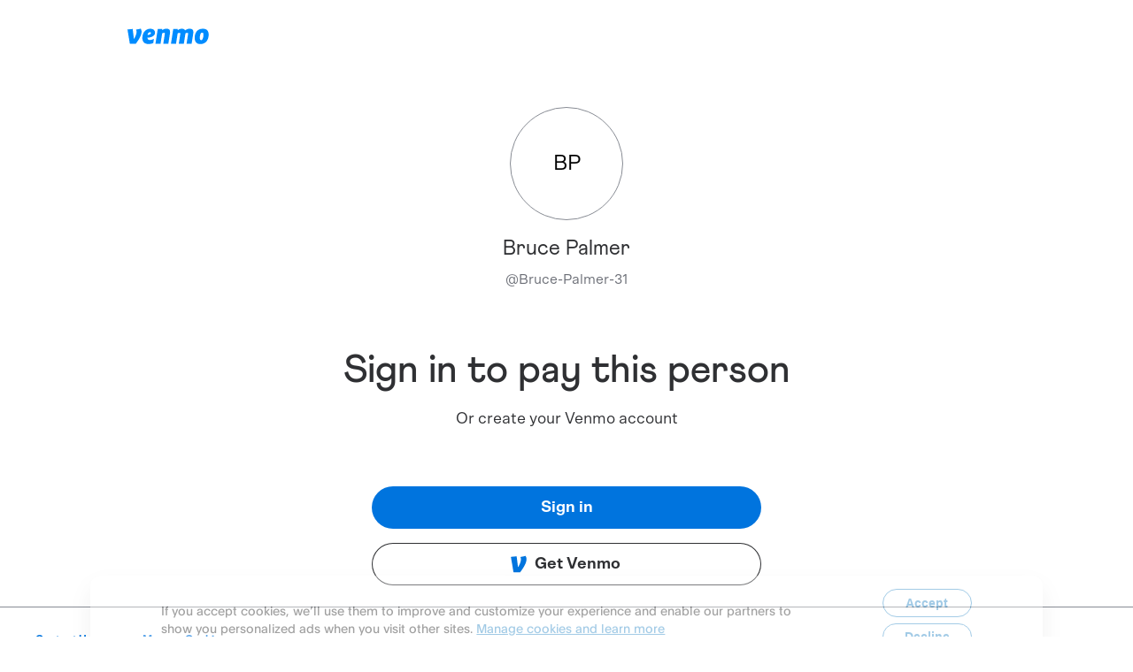

--- FILE ---
content_type: application/javascript; charset=UTF-8
request_url: https://account.venmo.com/_next/static/AWsn9XoUt69tdDShBMS1l/_buildManifest.js
body_size: 7413
content:
self.__BUILD_MANIFEST = (function(a,b,c,d,e,f,g,h,i,j,k,l,m,n){return {__rewrites:{afterFiles:[{has:c,source:"\u002F:nextInternalLocale(en)\u002Fincentives",destination:"\u002F:nextInternalLocale"},{has:c,source:"\u002F:nextInternalLocale(en)\u002Faccount\u002Fpassword-reset",destination:"\u002F:nextInternalLocale\u002Fpassword-reset"},{has:c,source:"\u002F:nextInternalLocale(en)\u002Faccount\u002Fpassword-new",destination:"\u002F:nextInternalLocale\u002Fpassword-new"},{has:c,source:"\u002F:nextInternalLocale(en)\u002Forganization-accounts\u002Fsign-in",destination:f},{has:c,source:"\u002F:nextInternalLocale(en)\u002Fgroups\u002Fsign-in",destination:f},{has:c,source:"\u002F:nextInternalLocale(en)\u002Fgo\u002Fweb\u002Fbackup-payment",destination:g},{has:c,source:h,destination:g},{has:c,source:"\u002F:nextInternalLocale(en)\u002Fgo\u002Fweb\u002F:path*",destination:"\u002F:nextInternalLocale\u002Fgo\u002Fcheckout\u002F:path*"},{has:c,source:"\u002F:nextInternalLocale(en)\u002Fwebviews\u002Frecover",destination:i},{has:c,source:"\u002F:nextInternalLocale(en)\u002Fwebviews\u002Frecover\u002Fpay",destination:"\u002F:nextInternalLocale\u002Frecover\u002Fpay"},{has:c,source:"\u002F:nextInternalLocale(en)\u002Fwebviews\u002Fmidpayment\u002Frecover",destination:i},{has:c,source:"\u002F:nextInternalLocale(en)\u002Flogin",destination:f},{has:c,source:"\u002F:nextInternalLocale(en)\u002Flegal\u002Fcreditapply\u002Fterms\u002Fcreditscoredisclosure-syf-us.html",destination:"\u002F:nextInternalLocale\u002Fwebviews\u002Flegal\u002Fcreditapply\u002Fterms\u002Fcreditscoredisclosure-syf-us.html"},{has:c,source:"\u002F:nextInternalLocale(en)\u002Fttp\u002Freceipt\u002F:path*",destination:"\u002F:nextInternalLocale\u002Fwebviews\u002Fzettle\u002Fttp\u002Freceipt\u002F:path*"}],beforeFiles:[{has:[{type:"cookie",key:"api_access_token"}],source:"\u002F:nextInternalLocale(en)\u002Fsignup",destination:"\u002F:nextInternalLocale\u002Fsignup\u002Flogged-in-sign-up"},{has:c,source:h,destination:g}],fallback:[]},__routerFilterStatic:{numItems:4,errorRate:j,numBits:77,numHashes:14,bitArray:[a,b,a,b,b,a,b,a,b,b,b,a,b,b,a,a,b,b,b,a,a,a,b,a,a,b,b,a,a,a,a,b,b,a,b,b,a,a,b,b,b,b,a,a,a,a,a,b,a,b,b,a,a,a,b,b,b,a,b,a,b,a,a,a,b,a,a,a,b,b,a,b,b,a,a,a,a]},__routerFilterDynamic:{numItems:b,errorRate:j,numBits:b,numHashes:NaN,bitArray:[]},"/":["static\u002Fcss\u002F13d35272a74d9e3e.css","static\u002Fchunks\u002Fpages\u002Findex-3c207d665d98d944.js"],"/404":["static\u002Fchunks\u002Fpages\u002F404-6b7679b451eaf589.js"],"/_error":["static\u002Fchunks\u002Fpages\u002F_error-5532172e5f029887.js"],"/account/logout":["static\u002Fchunks\u002Fpages\u002Faccount\u002Flogout-93043d9bb07f50cb.js"],"/account/mfa/code-prompt":[e,"static\u002Fchunks\u002Fpages\u002Faccount\u002Fmfa\u002Fcode-prompt-1df6751f4cded961.js"],"/account/mfa/verify-bank":[e,"static\u002Fchunks\u002Fpages\u002Faccount\u002Fmfa\u002Fverify-bank-2669fa50c536a26e.js"],"/account/mfa/verify-card":[e,"static\u002Fchunks\u002Fpages\u002Faccount\u002Fmfa\u002Fverify-card-b95bfa49a415ee26.js"],"/account/mfa/[smsOrEmail]":[e,"static\u002Fchunks\u002Fpages\u002Faccount\u002Fmfa\u002F[smsOrEmail]-2681bdc80c60aa06.js"],"/account/remember-device":["static\u002Fcss\u002F0b19c060d28f3f9f.css","static\u002Fchunks\u002Fpages\u002Faccount\u002Fremember-device-4271d1f67ef8e185.js"],"/account/sign-in":["static\u002Fchunks\u002Fpages\u002Faccount\u002Fsign-in-0e7617b80979c35b.js"],"/add-funds":["static\u002Fcss\u002Fbe0fc20817b96d6f.css","static\u002Fchunks\u002Fpages\u002Fadd-funds-4cb3a664288e6208.js"],"/braintree/checkout":["static\u002Fcss\u002Fbc2b04cfb76f7264.css","static\u002Fchunks\u002Fpages\u002Fbraintree\u002Fcheckout-82823c8c137a4840.js"],"/business/profiles/tap-to-pay":["static\u002Fcss\u002F23abdb0fe57366a5.css","static\u002Fchunks\u002Fpages\u002Fbusiness\u002Fprofiles\u002Ftap-to-pay-e962961cc22f5749.js"],"/cashout":["static\u002Fcss\u002F680f38db8c28162f.css","static\u002Fchunks\u002Fpages\u002Fcashout-f9f2708035820840.js"],"/charity/donate/ios":["static\u002Fcss\u002F99d4a4fc81651549.css","static\u002Fchunks\u002Fpages\u002Fcharity\u002Fdonate\u002Fios-114aaf0664fcc84f.js"],"/charity/donate/web":["static\u002Fcss\u002F9eb6537b90a73c1b.css","static\u002Fchunks\u002Fpages\u002Fcharity\u002Fdonate\u002Fweb-a3f6d0ffd09c3691.js"],"/check/require-personal":["static\u002Fcss\u002Fccda6bd117628eb1.css","static\u002Fchunks\u002Fpages\u002Fcheck\u002Frequire-personal-19878a33f76e2bb5.js"],"/code":["static\u002Fchunks\u002Fpages\u002Fcode-19122e93c7f135f6.js"],"/creditcard/application":["static\u002Fcss\u002Fc62c524f7ac45887.css","static\u002Fchunks\u002Fpages\u002Fcreditcard\u002Fapplication-c3796dc895ad0b0a.js"],"/creditcard/welcome":["static\u002Fcss\u002Fe5324795a74e5e37.css","static\u002Fchunks\u002Fpages\u002Fcreditcard\u002Fwelcome-fb68e3eb192c48f7.js"],"/download-app/logged-in":[k,"static\u002Fchunks\u002Fpages\u002Fdownload-app\u002Flogged-in-ffb7fbceca9a8fe3.js"],"/download-app/logged-out":[k,"static\u002Fchunks\u002Fpages\u002Fdownload-app\u002Flogged-out-b4b780ae25392691.js"],"/go/checkout":["static\u002Fcss\u002F4a9f88cf99ddb5a2.css","static\u002Fchunks\u002Fpages\u002Fgo\u002Fcheckout-207ce0bd8342c8a2.js"],"/go/checkout/funding-instrument/add":["static\u002Fcss\u002Fb9d04ff4af0931fb.css","static\u002Fchunks\u002Fpages\u002Fgo\u002Fcheckout\u002Ffunding-instrument\u002Fadd-1612aabd4d77cdc6.js"],"/go/checkout/funding-instrument/add/bank":["static\u002Fcss\u002F1b296aaae0afd5b5.css","static\u002Fchunks\u002Fpages\u002Fgo\u002Fcheckout\u002Ffunding-instrument\u002Fadd\u002Fbank-3d86b63f87c95395.js"],"/go/checkout/funding-instrument/add/card":["static\u002Fcss\u002Fab07e899f932fe42.css","static\u002Fchunks\u002Fpages\u002Fgo\u002Fcheckout\u002Ffunding-instrument\u002Fadd\u002Fcard-3ad721098c18ab4b.js"],"/go/checkout/funding-instrument/update/card/[id]":["static\u002Fcss\u002Fc35e520040e2f43c.css","static\u002Fchunks\u002Fpages\u002Fgo\u002Fcheckout\u002Ffunding-instrument\u002Fupdate\u002Fcard\u002F[id]-e7811124c89d85db.js"],"/go/checkout/[integrationChannel]":["static\u002Fcss\u002F17547c2448ab5483.css","static\u002Fchunks\u002Fpages\u002Fgo\u002Fcheckout\u002F[integrationChannel]-14aa3d1585903f91.js"],"/go/promo":["static\u002Fcss\u002F9b31b13519b4afbc.css","static\u002Fchunks\u002Fpages\u002Fgo\u002Fpromo-29ab38e345f4cde7.js"],"/groups":["static\u002Fchunks\u002Fpages\u002Fgroups-e955f80d9971b0dc.js"],"/groups/choose":["static\u002Fcss\u002F64b6a6e5b4d02acb.css","static\u002Fchunks\u002Fpages\u002Fgroups\u002Fchoose-b01b1554c1534ec2.js"],"/groups/owner/transfer":["static\u002Fcss\u002F82e025260d96b7d8.css","static\u002Fchunks\u002Fpages\u002Fgroups\u002Fowner\u002Ftransfer-e025c89d2f11d223.js"],"/groups/terms-of-service":["static\u002Fcss\u002Fa9d7954eee1f83a4.css","static\u002Fchunks\u002Fpages\u002Fgroups\u002Fterms-of-service-e8b5f5c400c1f676.js"],"/identity/report":["static\u002Fcss\u002F73de1a388c292e7f.css","static\u002Fchunks\u002Fpages\u002Fidentity\u002Freport-d8d743c106ebd96b.js"],"/identity/switch":["static\u002Fchunks\u002Fpages\u002Fidentity\u002Fswitch-f812e2c30f722ec7.js"],"/identity/unsubscribe":[l,"static\u002Fchunks\u002Fpages\u002Fidentity\u002Funsubscribe-57420b801925ca8b.js"],"/identity/verify_email":[l,"static\u002Fchunks\u002Fpages\u002Fidentity\u002Fverify_email-469ff0b0683b4a50.js"],"/identity/verify_email_addresses":["static\u002Fcss\u002Fb2eef66a8c4bd9b7.css","static\u002Fchunks\u002Fpages\u002Fidentity\u002Fverify_email_addresses-56150a4d0246a483.js"],"/incomplete":["static\u002Fcss\u002F0fc59fa199aa9ef1.css","static\u002Fchunks\u002Fpages\u002Fincomplete-37b9528f0447b4f6.js"],"/legal/interstitial":["static\u002Fcss\u002F882965e9b4378741.css","static\u002Fchunks\u002Fpages\u002Flegal\u002Finterstitial-94b4b3a6f1cf5ba2.js"],"/link/group/[groupId]":["static\u002Fchunks\u002Fpages\u002Flink\u002Fgroup\u002F[groupId]-758070f4a2f959a3.js"],"/link/groups/link/[linkId]":["static\u002Fchunks\u002Fpages\u002Flink\u002Fgroups\u002Flink\u002F[linkId]-8ac98057c53637b7.js"],"/link/sdk-callback/[keyword]":["static\u002Fchunks\u002Fpages\u002Flink\u002Fsdk-callback\u002F[keyword]-e1ddc5211316f36b.js"],"/link/wallet/bank/add":["static\u002Fchunks\u002Fpages\u002Flink\u002Fwallet\u002Fbank\u002Fadd-0805426a63de25d0.js"],"/link/[keyword]":["static\u002Fchunks\u002Fpages\u002Flink\u002F[keyword]-cfba760c4be3f31a.js"],"/login-return":["static\u002Fchunks\u002Fpages\u002Flogin-return-83464777521f909a.js"],"/login-return-error":["static\u002Fcss\u002Faae7a8e8d5aee05a.css","static\u002Fchunks\u002Fpages\u002Flogin-return-error-023ff6e4681e2499.js"],"/notifications":["static\u002Fcss\u002Fdb67f78316311636.css","static\u002Fchunks\u002Fpages\u002Fnotifications-653830888134f548.js"],"/organization-accounts":["static\u002Fcss\u002F69a440a302a85cbf.css","static\u002Fchunks\u002Fpages\u002Forganization-accounts-68c2937c88c1b8c8.js"],"/organization-accounts/choose":["static\u002Fcss\u002F410f47dac8cc8bda.css","static\u002Fchunks\u002Fpages\u002Forganization-accounts\u002Fchoose-5b9df3226687c275.js"],"/organization-accounts/owner/transfer":["static\u002Fcss\u002F7c7857a277052e52.css","static\u002Fchunks\u002Fpages\u002Forganization-accounts\u002Fowner\u002Ftransfer-7f7421fab0c2b97b.js"],"/password-new":["static\u002Fcss\u002Fc7b61e0e48b8144c.css","static\u002Fchunks\u002Fpages\u002Fpassword-new-a01cd8f3fdd2bf06.js"],"/password-reset":["static\u002Fcss\u002Fbb64ea9066c81940.css","static\u002Fchunks\u002Fpages\u002Fpassword-reset-43946a877214f3d7.js"],"/pay":["static\u002Fcss\u002F3453b91dc56c3c4e.css","static\u002Fchunks\u002Fpages\u002Fpay-3b7f08dbd319e0e0.js"],"/payment":["static\u002Fcss\u002Fe235e21c4d5e7dea.css","static\u002Fchunks\u002Fpages\u002Fpayment-faa52dcb132ef337.js"],"/payment-link":["static\u002Fcss\u002F9383f2d7febb59c7.css","static\u002Fchunks\u002Fpages\u002Fpayment-link-3792abb150e572b7.js"],"/plaid/redirect-return":["static\u002Fcss\u002Fef27ba8afd9826fb.css","static\u002Fchunks\u002Fpages\u002Fplaid\u002Fredirect-return-4b9fca1e2b74ed22.js"],"/plaid/reinitialize-link":["static\u002Fcss\u002F89183c2d3718b272.css","static\u002Fchunks\u002Fpages\u002Fplaid\u002Freinitialize-link-3b9e44314b42786d.js"],"/privacy":["static\u002Fcss\u002F4a9bc2ca0f4fea23.css","static\u002Fchunks\u002Fpages\u002Fprivacy-fdf0d2704cd9ceb2.js"],"/recover":["static\u002Fcss\u002F281516e7fa99d975.css","static\u002Fchunks\u002Fpages\u002Frecover-73ba2586341a70b9.js"],"/recover/pay":["static\u002Fcss\u002Fd3c7edab5b9c3146.css","static\u002Fchunks\u002Fpages\u002Frecover\u002Fpay-275f724c5f2e1935.js"],"/search":["static\u002Fcss\u002F0423e22c9461f3c9.css","static\u002Fchunks\u002Fpages\u002Fsearch-1f5d6ee969e9cbcd.js"],"/settings/backup-payment":["static\u002Fcss\u002Fd3f16248ae255948.css","static\u002Fchunks\u002Fpages\u002Fsettings\u002Fbackup-payment-012e16d7b4a42b3a.js"],"/settings/connected-business":["static\u002Fcss\u002F4bfffc515dd8cdb2.css","static\u002Fchunks\u002Fpages\u002Fsettings\u002Fconnected-business-8ccf53d409f3087c.js"],"/settings/connected-business/[id]":["static\u002Fcss\u002Fd835ea0810ae3e6a.css","static\u002Fchunks\u002Fpages\u002Fsettings\u002Fconnected-business\u002F[id]-ebdc3b257b958ecf.js"],"/settings/direct-deposit":["static\u002Fcss\u002F8e50baf816c5e1b2.css","static\u002Fchunks\u002Fpages\u002Fsettings\u002Fdirect-deposit-92d12b65713ac317.js"],"/settings/notifications":["static\u002Fcss\u002F7d57ef60884e22f6.css","static\u002Fchunks\u002Fpages\u002Fsettings\u002Fnotifications-fc2d41c152bb6e64.js"],"/settings/payment-methods":["static\u002Fcss\u002Fdb9f7a0a7413f010.css","static\u002Fchunks\u002Fpages\u002Fsettings\u002Fpayment-methods-3dea21a39d343a3d.js"],"/settings/payment-methods/add":["static\u002Fcss\u002F12969c160ba336d0.css","static\u002Fchunks\u002Fpages\u002Fsettings\u002Fpayment-methods\u002Fadd-79d117916d406861.js"],"/settings/payment-methods/add/card":["static\u002Fcss\u002F7d02ca7e693953e4.css","static\u002Fchunks\u002Fpages\u002Fsettings\u002Fpayment-methods\u002Fadd\u002Fcard-a8cd312241527736.js"],"/settings/payment-methods/bankaccounts/add":["static\u002Fcss\u002Fb2819cb114177a88.css","static\u002Fchunks\u002Fpages\u002Fsettings\u002Fpayment-methods\u002Fbankaccounts\u002Fadd-0179a5d07018d3a4.js"],"/settings/payment-methods/bankaccounts/add/manual":["static\u002Fcss\u002Fd340de9fb2be918f.css","static\u002Fchunks\u002Fpages\u002Fsettings\u002Fpayment-methods\u002Fbankaccounts\u002Fadd\u002Fmanual-5ba2d4255a119608.js"],"/settings/payment-methods/bankaccounts/[uniqueIdentifier]/added":["static\u002Fcss\u002F600c9ee3a17397e2.css","static\u002Fchunks\u002Fpages\u002Fsettings\u002Fpayment-methods\u002Fbankaccounts\u002F[uniqueIdentifier]\u002Fadded-ab47b13f0f2685ca.js"],"/settings/payment-methods/bankaccounts/[uniqueIdentifier]/verify":["static\u002Fcss\u002F8f3c392ddab74ec5.css","static\u002Fchunks\u002Fpages\u002Fsettings\u002Fpayment-methods\u002Fbankaccounts\u002F[uniqueIdentifier]\u002Fverify-362dfe603582b15b.js"],"/settings/payment-methods/bankaccounts/[uniqueIdentifier]/verify/unauthorized":["static\u002Fcss\u002F5412ae349ee32aff.css","static\u002Fchunks\u002Fpages\u002Fsettings\u002Fpayment-methods\u002Fbankaccounts\u002F[uniqueIdentifier]\u002Fverify\u002Funauthorized-016e7bd51e7068dc.js"],"/settings/payment-methods/import":["static\u002Fcss\u002F2168196488882789.css","static\u002Fchunks\u002Fpages\u002Fsettings\u002Fpayment-methods\u002Fimport-2a603bf7a1cc1bdf.js"],"/settings/payment-methods/update/card/[id]":["static\u002Fcss\u002Fe4755ab41a80c3cc.css","static\u002Fchunks\u002Fpages\u002Fsettings\u002Fpayment-methods\u002Fupdate\u002Fcard\u002F[id]-f48ead38acc2034e.js"],"/settings/payment-methods/verify/phone":["static\u002Fcss\u002Fd47b5333fc9f46d3.css","static\u002Fchunks\u002Fpages\u002Fsettings\u002Fpayment-methods\u002Fverify\u002Fphone-882db9813c263e38.js"],"/settings/payment-methods/[id]":["static\u002Fcss\u002F4959fbe2e5ac0292.css","static\u002Fchunks\u002Fpages\u002Fsettings\u002Fpayment-methods\u002F[id]-cf2e2542c63837b9.js"],"/settings/people":["static\u002Fcss\u002F5eb3645d76e956d3.css","static\u002Fchunks\u002Fpages\u002Fsettings\u002Fpeople-f7a2ef0aa45f0e53.js"],"/settings/people/transfer":["static\u002Fcss\u002F052e062a1a2d2734.css","static\u002Fchunks\u002Fpages\u002Fsettings\u002Fpeople\u002Ftransfer-a9740044835657e2.js"],"/settings/privacy":["static\u002Fcss\u002F1245e1e24eb32355.css","static\u002Fchunks\u002Fpages\u002Fsettings\u002Fprivacy-406a7dc2c9a81aa6.js"],"/settings/privacy/report":["static\u002Fcss\u002F8ad1b6c89a71e9e8.css","static\u002Fchunks\u002Fpages\u002Fsettings\u002Fprivacy\u002Freport-36cc3bcf4a288221.js"],"/settings/profile":["static\u002Fcss\u002F49e05686e91892a7.css","static\u002Fchunks\u002Fpages\u002Fsettings\u002Fprofile-a40e4f10d0ba8141.js"],"/settings/profile/cancel":["static\u002Fcss\u002F41e7b2b25bf3994f.css","static\u002Fchunks\u002Fpages\u002Fsettings\u002Fprofile\u002Fcancel-8d416622afd35d44.js"],"/settings/profile/cancel/confirm":["static\u002Fcss\u002F43cb62e37f5b8a92.css","static\u002Fchunks\u002Fpages\u002Fsettings\u002Fprofile\u002Fcancel\u002Fconfirm-81edaefb02f3816a.js"],"/settings/profile/cancel/initiate":["static\u002Fcss\u002F2fe39c077ca96b82.css","static\u002Fchunks\u002Fpages\u002Fsettings\u002Fprofile\u002Fcancel\u002Finitiate-2a139cac38e71cc1.js"],"/settings/profile/cancel/pending-payments":["static\u002Fcss\u002F67dd26d965cc4c60.css","static\u002Fchunks\u002Fpages\u002Fsettings\u002Fprofile\u002Fcancel\u002Fpending-payments-0de75293f4fa9d07.js"],"/settings/profile/cancel/transfer-funds":["static\u002Fcss\u002Fe4c11077b76375de.css","static\u002Fchunks\u002Fpages\u002Fsettings\u002Fprofile\u002Fcancel\u002Ftransfer-funds-2d9821323a682faa.js"],"/settings/profile/change-password":["static\u002Fcss\u002F9ae98e90ee94e609.css","static\u002Fchunks\u002Fpages\u002Fsettings\u002Fprofile\u002Fchange-password-9a44e90ac3d2399f.js"],"/settings/security":["static\u002Fcss\u002F7a3496801e361126.css","static\u002Fchunks\u002Fpages\u002Fsettings\u002Fsecurity-9de14e4a08ce4583.js"],"/settings/shipping-addresses":["static\u002Fcss\u002Fe7f22f21e3d92857.css","static\u002Fchunks\u002Fpages\u002Fsettings\u002Fshipping-addresses-9eec759a1a8cb1f3.js"],"/settings/social":["static\u002Fcss\u002F6c43fa61b15dc202.css","static\u002Fchunks\u002Fpages\u002Fsettings\u002Fsocial-30794eeb6b76db51.js"],"/settings/tax-document":["static\u002Fcss\u002F7a54391ecec65749.css","static\u002Fchunks\u002Fpages\u002Fsettings\u002Ftax-document-13b00564bc5b883d.js"],"/settings/tax-document/e-delivery":["static\u002Fcss\u002F50424bc096238f2b.css","static\u002Fchunks\u002Fpages\u002Fsettings\u002Ftax-document\u002Fe-delivery-f6ca361bf7124571.js"],"/sign-in":["static\u002Fcss\u002Fe5ee80637426bd55.css","static\u002Fchunks\u002Fpages\u002Fsign-in-cbb9b4751d76038f.js"],"/signup":["static\u002Fcss\u002F5219500a47ad574e.css","static\u002Fchunks\u002Fpages\u002Fsignup-6318ce3fbcf0e964.js"],"/signup/account-suspended":["static\u002Fcss\u002F046d2daa1e16c7a9.css","static\u002Fchunks\u002Fpages\u002Fsignup\u002Faccount-suspended-1b772608f53d71f6.js"],"/signup/business/account-created":["static\u002Fcss\u002Fc2f4c13955844427.css","static\u002Fchunks\u002Fpages\u002Fsignup\u002Fbusiness\u002Faccount-created-1033379cf9c5da96.js"],"/signup/business/add-address":[d,"static\u002Fchunks\u002Fpages\u002Fsignup\u002Fbusiness\u002Fadd-address-61658869e125c987.js"],"/signup/business/basic-info":["static\u002Fcss\u002F0f1bdc3946b5dfa5.css","static\u002Fchunks\u002Fpages\u002Fsignup\u002Fbusiness\u002Fbasic-info-c4cfc65893297a19.js"],"/signup/business/not-eligible-error":["static\u002Fcss\u002F2c83ed3d2fe47309.css","static\u002Fchunks\u002Fpages\u002Fsignup\u002Fbusiness\u002Fnot-eligible-error-a7dcbd04ace67fc8.js"],"/signup/business/preview":["static\u002Fcss\u002F3a829a4e19ca7587.css","static\u002Fchunks\u002Fpages\u002Fsignup\u002Fbusiness\u002Fpreview-b3a8d4dcbd35d0cb.js"],"/signup/business/public-info":["static\u002Fcss\u002Fc35a66c7de8388c1.css","static\u002Fchunks\u002Fpages\u002Fsignup\u002Fbusiness\u002Fpublic-info-7f0270a4f03a391f.js"],"/signup/business/registered/contact-info":[d,"static\u002Fchunks\u002Fpages\u002Fsignup\u002Fbusiness\u002Fregistered\u002Fcontact-info-51394816dfa44f5c.js"],"/signup/business/registered/contact-info/address":[d,"static\u002Fchunks\u002Fpages\u002Fsignup\u002Fbusiness\u002Fregistered\u002Fcontact-info\u002Faddress-c3e0720d14b4eeed.js"],"/signup/business/sole-proprietor/contact-info":[d,"static\u002Fchunks\u002Fpages\u002Fsignup\u002Fbusiness\u002Fsole-proprietor\u002Fcontact-info-3ecb84f42dd1e3c6.js"],"/signup/business/sole-proprietor/tax-information":[d,"static\u002Fchunks\u002Fpages\u002Fsignup\u002Fbusiness\u002Fsole-proprietor\u002Ftax-information-e98d7271a0a6b44a.js"],"/signup/business/start":["static\u002Fcss\u002F3b28d00df018f1f1.css","static\u002Fchunks\u002Fpages\u002Fsignup\u002Fbusiness\u002Fstart-df74c259e2e6e41a.js"],"/signup/charity/account-created":["static\u002Fcss\u002F544c8025cbf2a399.css","static\u002Fchunks\u002Fpages\u002Fsignup\u002Fcharity\u002Faccount-created-62a1462c11d60231.js"],"/signup/charity/add-address":["static\u002Fcss\u002Fbea7a941e1937d44.css","static\u002Fchunks\u002Fpages\u002Fsignup\u002Fcharity\u002Fadd-address-4bb6e69b1fb410ec.js"],"/signup/charity/basic-info":["static\u002Fcss\u002F558a15480c76fdbb.css","static\u002Fchunks\u002Fpages\u002Fsignup\u002Fcharity\u002Fbasic-info-9948f77330eec930.js"],"/signup/charity/charity-already-present-on-venmo":["static\u002Fcss\u002Feca86fcd735d0927.css","static\u002Fchunks\u002Fpages\u002Fsignup\u002Fcharity\u002Fcharity-already-present-on-venmo-91a468f2178f6ca1.js"],"/signup/charity/connection-timed-out":["static\u002Fcss\u002Fccf372b5cdc6eb08.css","static\u002Fchunks\u002Fpages\u002Fsignup\u002Fcharity\u002Fconnection-timed-out-5966f5f6dc1695e5.js"],"/signup/charity/incorrect-info":["static\u002Fcss\u002F3a6f98717209bd05.css","static\u002Fchunks\u002Fpages\u002Fsignup\u002Fcharity\u002Fincorrect-info-d594ec9298e8d059.js"],"/signup/charity/ineligible":["static\u002Fcss\u002F7ed1cd4dad36d9af.css","static\u002Fchunks\u002Fpages\u002Fsignup\u002Fcharity\u002Fineligible-0f0149e4a676a20d.js"],"/signup/charity/preview":["static\u002Fcss\u002Fd53bd9c04961619e.css","static\u002Fchunks\u002Fpages\u002Fsignup\u002Fcharity\u002Fpreview-5d19db731623b59e.js"],"/signup/charity/public-info":["static\u002Fcss\u002Fa6d36c6b53c916b6.css","static\u002Fchunks\u002Fpages\u002Fsignup\u002Fcharity\u002Fpublic-info-c871fa9026796b15.js"],"/signup/charity/special-state-not-allowed":["static\u002Fcss\u002F54110c3664171f39.css","static\u002Fchunks\u002Fpages\u002Fsignup\u002Fcharity\u002Fspecial-state-not-allowed-8248b6037cfbbd89.js"],"/signup/charity/start":["static\u002Fcss\u002F152b26d9f3b53e7e.css","static\u002Fchunks\u002Fpages\u002Fsignup\u002Fcharity\u002Fstart-8574a316de7b8fda.js"],"/signup/charity/try-again-error":["static\u002Fcss\u002Ff2febc4688bb24ab.css","static\u002Fchunks\u002Fpages\u002Fsignup\u002Fcharity\u002Ftry-again-error-b5b34d9dcc094a29.js"],"/signup/charity/try-another-email-address":["static\u002Fcss\u002F8baf7056b0e6b59a.css","static\u002Fchunks\u002Fpages\u002Fsignup\u002Fcharity\u002Ftry-another-email-address-dd7ce20d6ee8e9ed.js"],"/signup/logged-in-sign-up":["static\u002Fcss\u002Ffc4fea30e49a5ab2.css","static\u002Fchunks\u002Fpages\u002Fsignup\u002Flogged-in-sign-up-c53636db08e0a78e.js"],"/statement":["static\u002Fcss\u002F90d2ad800ae3fd5a.css","static\u002Fchunks\u002Fpages\u002Fstatement-64f2de2495bb5eb4.js"],"/statement/detail/[id]":["static\u002Fcss\u002F3f1fde1fb89e41c3.css","static\u002Fchunks\u002Fpages\u002Fstatement\u002Fdetail\u002F[id]-cea39f56f57de22b.js"],"/statement/detail/[id]/details":["static\u002Fcss\u002F521c3f05d4d3156d.css","static\u002Fchunks\u002Fpages\u002Fstatement\u002Fdetail\u002F[id]\u002Fdetails-d2413d627fac2c5a.js"],"/statement/try-again":["static\u002Fcss\u002Fcd8fdb67fc1b62d8.css","static\u002Fchunks\u002Fpages\u002Fstatement\u002Ftry-again-8d092c1e88223abb.js"],"/story/logged-in/[storyId]":["static\u002Fcss\u002Fba6e7c47f24e80f4.css","static\u002Fchunks\u002Fpages\u002Fstory\u002Flogged-in\u002F[storyId]-172a4b6990c9116d.js"],"/story/logged-out/[storyId]":["static\u002Fcss\u002Fafa485559a035c71.css","static\u002Fchunks\u002Fpages\u002Fstory\u002Flogged-out\u002F[storyId]-f546e3fd69906147.js"],"/u/logged-in/[username]":["static\u002Fcss\u002Fae7e9d4a1d4469a9.css","static\u002Fchunks\u002Fpages\u002Fu\u002Flogged-in\u002F[username]-b4e2088da15b6a72.js"],"/u/logged-out/[username]":["static\u002Fcss\u002Fa3f367260a1e3df9.css","static\u002Fchunks\u002Fpages\u002Fu\u002Flogged-out\u002F[username]-c7057446614796fb.js"],"/webviews":["static\u002Fchunks\u002Fpages\u002Fwebviews-8a3db8643a35ecd0.js"],"/webviews/bankaccounts/add":[m,"static\u002Fchunks\u002Fpages\u002Fwebviews\u002Fbankaccounts\u002Fadd-450be1911f56df55.js"],"/webviews/bankaccounts/add/manual":["static\u002Fcss\u002F39ab185c0da956e0.css","static\u002Fchunks\u002Fpages\u002Fwebviews\u002Fbankaccounts\u002Fadd\u002Fmanual-7a7f3f90f5861724.js"],"/webviews/bankaccounts/[id]/added":["static\u002Fcss\u002Fb42903db20aec969.css","static\u002Fchunks\u002Fpages\u002Fwebviews\u002Fbankaccounts\u002F[id]\u002Fadded-86e7e1e806a7038c.js"],"/webviews/bankaccounts/[id]/verify/micro":["static\u002Fcss\u002Fd5ba029a0af8e89b.css","static\u002Fchunks\u002Fpages\u002Fwebviews\u002Fbankaccounts\u002F[id]\u002Fverify\u002Fmicro-b9043956e031cf56.js"],"/webviews/bankaccounts/[id]/verify/micro/unauthorized":["static\u002Fcss\u002F7ef5353db9f7c212.css","static\u002Fchunks\u002Fpages\u002Fwebviews\u002Fbankaccounts\u002F[id]\u002Fverify\u002Fmicro\u002Funauthorized-c9156ff440a4e1ec.js"],"/webviews/captcha":["static\u002Fcss\u002F8f2055d265aede53.css","static\u002Fchunks\u002Fpages\u002Fwebviews\u002Fcaptcha-0ec8101b0777866c.js"],"/webviews/cards/add":["static\u002Fcss\u002F73be1a1f359484e8.css","static\u002Fchunks\u002Fpages\u002Fwebviews\u002Fcards\u002Fadd-17d50cac2e29ce3a.js"],"/webviews/cashout/bankaccounts/add":[m,"static\u002Fchunks\u002Fpages\u002Fwebviews\u002Fcashout\u002Fbankaccounts\u002Fadd-dadb1ec63804d5df.js"],"/webviews/cashout/bankaccounts/add/manual":["static\u002Fcss\u002Fde1c8e28bb3609a8.css","static\u002Fchunks\u002Fpages\u002Fwebviews\u002Fcashout\u002Fbankaccounts\u002Fadd\u002Fmanual-df7fa8847851a81a.js"],"/webviews/cashout/cards/add":["static\u002Fcss\u002Fb0c04001a2480b1f.css","static\u002Fchunks\u002Fpages\u002Fwebviews\u002Fcashout\u002Fcards\u002Fadd-cd9968c71cbae768.js"],"/webviews/cashout/payment-methods/add":["static\u002Fcss\u002F8590dee207afa8f4.css","static\u002Fchunks\u002Fpages\u002Fwebviews\u002Fcashout\u002Fpayment-methods\u002Fadd-2cb852eea57e59fa.js"],"/webviews/disputes":["static\u002Fcss\u002F834ddee1892a15a0.css","static\u002Fchunks\u002Fpages\u002Fwebviews\u002Fdisputes-81866f9eca247fa0.js"],"/webviews/disputes/intake":["static\u002Fcss\u002F8e0b9734438c7099.css","static\u002Fchunks\u002Fpages\u002Fwebviews\u002Fdisputes\u002Fintake-e87b84528bf0c7ff.js"],"/webviews/disputes/[id]":["static\u002Fcss\u002Fda80f5bed8a0aa68.css","static\u002Fchunks\u002Fpages\u002Fwebviews\u002Fdisputes\u002F[id]-9f36f79b186596f0.js"],"/webviews/disputes/[id]/upload":["static\u002Fcss\u002F68d2b32dce26c170.css","static\u002Fchunks\u002Fpages\u002Fwebviews\u002Fdisputes\u002F[id]\u002Fupload-5f1b0b0d6eb55d0d.js"],"/webviews/funding":["static\u002Fcss\u002F68261ac47d08f579.css","static\u002Fchunks\u002Fpages\u002Fwebviews\u002Ffunding-ac99e8fdc45fef03.js"],"/webviews/funding/[id]":["static\u002Fcss\u002F4def2d2d1522f2bf.css","static\u002Fchunks\u002Fpages\u002Fwebviews\u002Ffunding\u002F[id]-4ba820b43d299933.js"],"/webviews/legal/creditapply/terms/creditscoredisclosure-syf-us.html":["static\u002Fcss\u002F1e52815c9f01be5e.css","static\u002Fchunks\u002Fpages\u002Fwebviews\u002Flegal\u002Fcreditapply\u002Fterms\u002Fcreditscoredisclosure-syf-us.html-ddad0795394a3654.js"],"/webviews/legal/interstitial/fees":["static\u002Fcss\u002F8f2d8c09aba2c67a.css","static\u002Fchunks\u002Fpages\u002Fwebviews\u002Flegal\u002Finterstitial\u002Ffees-27e19d53f9828539.js"],"/webviews/midpayment/check_payment/high_risk_wrong_user_alert":["static\u002Fcss\u002Fd86c141694604769.css","static\u002Fchunks\u002Fpages\u002Fwebviews\u002Fmidpayment\u002Fcheck_payment\u002Fhigh_risk_wrong_user_alert-a2a6a5a242bae15c.js"],"/webviews/midpayment/limits/increase":["static\u002Fcss\u002Fd5610c23720fe22f.css","static\u002Fchunks\u002Fpages\u002Fwebviews\u002Fmidpayment\u002Flimits\u002Fincrease-533f67eb3beffbbe.js"],"/webviews/midpayment/ofac/help-us":[n,"static\u002Fchunks\u002Fpages\u002Fwebviews\u002Fmidpayment\u002Fofac\u002Fhelp-us-aeabab1eec025dae.js"],"/webviews/midpayment/ofac/payment-on-hold":[n,"static\u002Fchunks\u002Fpages\u002Fwebviews\u002Fmidpayment\u002Fofac\u002Fpayment-on-hold-32ad4704345e8c6d.js"],"/webviews/payment-methods/add":["static\u002Fcss\u002F1ee2871d267e3d52.css","static\u002Fchunks\u002Fpages\u002Fwebviews\u002Fpayment-methods\u002Fadd-3bd5d3a136affb2f.js"],"/webviews/phone/verify":["static\u002Fcss\u002Ff6d4841f353e2337.css","static\u002Fchunks\u002Fpages\u002Fwebviews\u002Fphone\u002Fverify-d54dbe31bdba997b.js"],"/webviews/phone/verify/edit":["static\u002Fcss\u002Fd35bd7d4afd3e8b7.css","static\u002Fchunks\u002Fpages\u002Fwebviews\u002Fphone\u002Fverify\u002Fedit-4a78736e64192331.js"],"/webviews/try-again-error":["static\u002Fcss\u002Fa934d5648a761ff1.css","static\u002Fchunks\u002Fpages\u002Fwebviews\u002Ftry-again-error-e39323509c69010c.js"],"/webviews/zettle/customer":["static\u002Fcss\u002Fe737fb017b5022eb.css","static\u002Fchunks\u002Fpages\u002Fwebviews\u002Fzettle\u002Fcustomer-5578eeea7776f4eb.js"],"/webviews/zettle/ttp/receipt/[id]":["static\u002Fcss\u002F8b1481a3df45e925.css","static\u002Fchunks\u002Fpages\u002Fwebviews\u002Fzettle\u002Fttp\u002Freceipt\u002F[id]-fb712bab1e0e7463.js"],"/webviews/[...all]":["static\u002Fchunks\u002Fpages\u002Fwebviews\u002F[...all]-e93a3f43294f820b.js"],"/[...catchAll]":["static\u002Fchunks\u002Fpages\u002F[...catchAll]-ac1af7d9832d553d.js"],sortedPages:["\u002F","\u002F404","\u002F_app","\u002F_error","\u002Faccount\u002Flogout","\u002Faccount\u002Fmfa\u002Fcode-prompt","\u002Faccount\u002Fmfa\u002Fverify-bank","\u002Faccount\u002Fmfa\u002Fverify-card","\u002Faccount\u002Fmfa\u002F[smsOrEmail]","\u002Faccount\u002Fremember-device","\u002Faccount\u002Fsign-in","\u002Fadd-funds","\u002Fbraintree\u002Fcheckout","\u002Fbusiness\u002Fprofiles\u002Ftap-to-pay","\u002Fcashout","\u002Fcharity\u002Fdonate\u002Fios","\u002Fcharity\u002Fdonate\u002Fweb","\u002Fcheck\u002Frequire-personal","\u002Fcode","\u002Fcreditcard\u002Fapplication","\u002Fcreditcard\u002Fwelcome","\u002Fdownload-app\u002Flogged-in","\u002Fdownload-app\u002Flogged-out","\u002Fgo\u002Fcheckout","\u002Fgo\u002Fcheckout\u002Ffunding-instrument\u002Fadd","\u002Fgo\u002Fcheckout\u002Ffunding-instrument\u002Fadd\u002Fbank","\u002Fgo\u002Fcheckout\u002Ffunding-instrument\u002Fadd\u002Fcard","\u002Fgo\u002Fcheckout\u002Ffunding-instrument\u002Fupdate\u002Fcard\u002F[id]","\u002Fgo\u002Fcheckout\u002F[integrationChannel]","\u002Fgo\u002Fpromo","\u002Fgroups","\u002Fgroups\u002Fchoose","\u002Fgroups\u002Fowner\u002Ftransfer","\u002Fgroups\u002Fterms-of-service","\u002Fidentity\u002Freport","\u002Fidentity\u002Fswitch","\u002Fidentity\u002Funsubscribe","\u002Fidentity\u002Fverify_email","\u002Fidentity\u002Fverify_email_addresses","\u002Fincomplete","\u002Flegal\u002Finterstitial","\u002Flink\u002Fgroup\u002F[groupId]","\u002Flink\u002Fgroups\u002Flink\u002F[linkId]","\u002Flink\u002Fsdk-callback\u002F[keyword]","\u002Flink\u002Fwallet\u002Fbank\u002Fadd","\u002Flink\u002F[keyword]","\u002Flogin-return","\u002Flogin-return-error","\u002Fnotifications","\u002Forganization-accounts","\u002Forganization-accounts\u002Fchoose","\u002Forganization-accounts\u002Fowner\u002Ftransfer","\u002Fpassword-new","\u002Fpassword-reset","\u002Fpay","\u002Fpayment","\u002Fpayment-link","\u002Fplaid\u002Fredirect-return","\u002Fplaid\u002Freinitialize-link","\u002Fprivacy","\u002Frecover","\u002Frecover\u002Fpay","\u002Fsearch","\u002Fsettings\u002Fbackup-payment","\u002Fsettings\u002Fconnected-business","\u002Fsettings\u002Fconnected-business\u002F[id]","\u002Fsettings\u002Fdirect-deposit","\u002Fsettings\u002Fnotifications","\u002Fsettings\u002Fpayment-methods","\u002Fsettings\u002Fpayment-methods\u002Fadd","\u002Fsettings\u002Fpayment-methods\u002Fadd\u002Fcard","\u002Fsettings\u002Fpayment-methods\u002Fbankaccounts\u002Fadd","\u002Fsettings\u002Fpayment-methods\u002Fbankaccounts\u002Fadd\u002Fmanual","\u002Fsettings\u002Fpayment-methods\u002Fbankaccounts\u002F[uniqueIdentifier]\u002Fadded","\u002Fsettings\u002Fpayment-methods\u002Fbankaccounts\u002F[uniqueIdentifier]\u002Fverify","\u002Fsettings\u002Fpayment-methods\u002Fbankaccounts\u002F[uniqueIdentifier]\u002Fverify\u002Funauthorized","\u002Fsettings\u002Fpayment-methods\u002Fimport","\u002Fsettings\u002Fpayment-methods\u002Fupdate\u002Fcard\u002F[id]","\u002Fsettings\u002Fpayment-methods\u002Fverify\u002Fphone","\u002Fsettings\u002Fpayment-methods\u002F[id]","\u002Fsettings\u002Fpeople","\u002Fsettings\u002Fpeople\u002Ftransfer","\u002Fsettings\u002Fprivacy","\u002Fsettings\u002Fprivacy\u002Freport","\u002Fsettings\u002Fprofile","\u002Fsettings\u002Fprofile\u002Fcancel","\u002Fsettings\u002Fprofile\u002Fcancel\u002Fconfirm","\u002Fsettings\u002Fprofile\u002Fcancel\u002Finitiate","\u002Fsettings\u002Fprofile\u002Fcancel\u002Fpending-payments","\u002Fsettings\u002Fprofile\u002Fcancel\u002Ftransfer-funds","\u002Fsettings\u002Fprofile\u002Fchange-password","\u002Fsettings\u002Fsecurity","\u002Fsettings\u002Fshipping-addresses","\u002Fsettings\u002Fsocial","\u002Fsettings\u002Ftax-document","\u002Fsettings\u002Ftax-document\u002Fe-delivery","\u002Fsign-in","\u002Fsignup","\u002Fsignup\u002Faccount-suspended","\u002Fsignup\u002Fbusiness\u002Faccount-created","\u002Fsignup\u002Fbusiness\u002Fadd-address","\u002Fsignup\u002Fbusiness\u002Fbasic-info","\u002Fsignup\u002Fbusiness\u002Fnot-eligible-error","\u002Fsignup\u002Fbusiness\u002Fpreview","\u002Fsignup\u002Fbusiness\u002Fpublic-info","\u002Fsignup\u002Fbusiness\u002Fregistered\u002Fcontact-info","\u002Fsignup\u002Fbusiness\u002Fregistered\u002Fcontact-info\u002Faddress","\u002Fsignup\u002Fbusiness\u002Fsole-proprietor\u002Fcontact-info","\u002Fsignup\u002Fbusiness\u002Fsole-proprietor\u002Ftax-information","\u002Fsignup\u002Fbusiness\u002Fstart","\u002Fsignup\u002Fcharity\u002Faccount-created","\u002Fsignup\u002Fcharity\u002Fadd-address","\u002Fsignup\u002Fcharity\u002Fbasic-info","\u002Fsignup\u002Fcharity\u002Fcharity-already-present-on-venmo","\u002Fsignup\u002Fcharity\u002Fconnection-timed-out","\u002Fsignup\u002Fcharity\u002Fincorrect-info","\u002Fsignup\u002Fcharity\u002Fineligible","\u002Fsignup\u002Fcharity\u002Fpreview","\u002Fsignup\u002Fcharity\u002Fpublic-info","\u002Fsignup\u002Fcharity\u002Fspecial-state-not-allowed","\u002Fsignup\u002Fcharity\u002Fstart","\u002Fsignup\u002Fcharity\u002Ftry-again-error","\u002Fsignup\u002Fcharity\u002Ftry-another-email-address","\u002Fsignup\u002Flogged-in-sign-up","\u002Fstatement","\u002Fstatement\u002Fdetail\u002F[id]","\u002Fstatement\u002Fdetail\u002F[id]\u002Fdetails","\u002Fstatement\u002Ftry-again","\u002Fstory\u002Flogged-in\u002F[storyId]","\u002Fstory\u002Flogged-out\u002F[storyId]","\u002Fu\u002Flogged-in\u002F[username]","\u002Fu\u002Flogged-out\u002F[username]","\u002Fwebviews","\u002Fwebviews\u002Fbankaccounts\u002Fadd","\u002Fwebviews\u002Fbankaccounts\u002Fadd\u002Fmanual","\u002Fwebviews\u002Fbankaccounts\u002F[id]\u002Fadded","\u002Fwebviews\u002Fbankaccounts\u002F[id]\u002Fverify\u002Fmicro","\u002Fwebviews\u002Fbankaccounts\u002F[id]\u002Fverify\u002Fmicro\u002Funauthorized","\u002Fwebviews\u002Fcaptcha","\u002Fwebviews\u002Fcards\u002Fadd","\u002Fwebviews\u002Fcashout\u002Fbankaccounts\u002Fadd","\u002Fwebviews\u002Fcashout\u002Fbankaccounts\u002Fadd\u002Fmanual","\u002Fwebviews\u002Fcashout\u002Fcards\u002Fadd","\u002Fwebviews\u002Fcashout\u002Fpayment-methods\u002Fadd","\u002Fwebviews\u002Fdisputes","\u002Fwebviews\u002Fdisputes\u002Fintake","\u002Fwebviews\u002Fdisputes\u002F[id]","\u002Fwebviews\u002Fdisputes\u002F[id]\u002Fupload","\u002Fwebviews\u002Ffunding","\u002Fwebviews\u002Ffunding\u002F[id]","\u002Fwebviews\u002Flegal\u002Fcreditapply\u002Fterms\u002Fcreditscoredisclosure-syf-us.html","\u002Fwebviews\u002Flegal\u002Finterstitial\u002Ffees","\u002Fwebviews\u002Fmidpayment\u002Fcheck_payment\u002Fhigh_risk_wrong_user_alert","\u002Fwebviews\u002Fmidpayment\u002Flimits\u002Fincrease","\u002Fwebviews\u002Fmidpayment\u002Fofac\u002Fhelp-us","\u002Fwebviews\u002Fmidpayment\u002Fofac\u002Fpayment-on-hold","\u002Fwebviews\u002Fpayment-methods\u002Fadd","\u002Fwebviews\u002Fphone\u002Fverify","\u002Fwebviews\u002Fphone\u002Fverify\u002Fedit","\u002Fwebviews\u002Ftry-again-error","\u002Fwebviews\u002Fzettle\u002Fcustomer","\u002Fwebviews\u002Fzettle\u002Fttp\u002Freceipt\u002F[id]","\u002Fwebviews\u002F[...all]","\u002F[...catchAll]"]}}(1,0,void 0,"static\u002Fcss\u002F0e1a26d98919cc52.css","static\u002Fcss\u002Ffc38a2b46340ede4.css","\u002F:nextInternalLocale\u002Fsign-in","\u002F:nextInternalLocale\u002Fsettings\u002Fbackup-payment","\u002F:nextInternalLocale(en)\u002Fgo\u002Fcheckout\u002Fbackup-payment","\u002F:nextInternalLocale\u002Frecover",.0001,"static\u002Fcss\u002F8da4af6bc61ac802.css","static\u002Fcss\u002Ffef888b2ba5b40ad.css","static\u002Fcss\u002Ff17c2da64913bf72.css","static\u002Fcss\u002Fbb743b8042674dbb.css"));self.__BUILD_MANIFEST_CB && self.__BUILD_MANIFEST_CB()

--- FILE ---
content_type: application/javascript
request_url: https://www.paypalobjects.com/pa/mi/venmo/latmconf.js
body_size: 815
content:
/*! 2024 dl-pp-latm@paypal.com ver(5.1.0) */
!function(){"use strict";!function(){function r(r,e){(null==e||e>r.length)&&(e=r.length);for(var n=0,t=Array(e);n<e;n++)t[n]=r[n];return t}function e(e,n){return function(r){if(Array.isArray(r))return r}(e)||function(r,e){var n=null==r?null:"undefined"!=typeof Symbol&&r[Symbol.iterator]||r["@@iterator"];if(null!=n){var t,o,i,a,l=[],s=!0,c=!1;try{if(i=(n=n.call(r)).next,0===e){if(Object(n)!==n)return;s=!1}else for(;!(s=(t=i.call(n)).done)&&(l.push(t.value),l.length!==e);s=!0);}catch(r){c=!0,o=r}finally{try{if(!s&&null!=n.return&&(a=n.return(),Object(a)!==a))return}finally{if(c)throw o}}return l}}(e,n)||function(e,n){if(e){if("string"==typeof e)return r(e,n);var t={}.toString.call(e).slice(8,-1);return"Object"===t&&e.constructor&&(t=e.constructor.name),"Map"===t||"Set"===t?Array.from(e):"Arguments"===t||/^(?:Ui|I)nt(?:8|16|32)(?:Clamped)?Array$/.test(t)?r(e,n):void 0}}(e,n)||function(){throw new TypeError("Invalid attempt to destructure non-iterable instance.\nIn order to be iterable, non-array objects must have a [Symbol.iterator]() method.")}()}function n(r){return n="function"==typeof Symbol&&"symbol"==typeof Symbol.iterator?function(r){return typeof r}:function(r){return r&&"function"==typeof Symbol&&r.constructor===Symbol&&r!==Symbol.prototype?"symbol":typeof r},n(r)}var t=window.latmconf=window.latmconf||{};t.loadSprigSurvey=function(r){window.Sprig&&window.Sprig.config&&window.Sprig.loaded?"string"==typeof r||"number"==typeof r&&Number.isInteger(r)?window.Sprig("displaySurvey",r):console.error("Invalid args[0] surveyId. It must be a string or a whole number."):console.error("Sprig not initialized.")},t.trackSprigEvent=function(r){var e=arguments.length>1&&void 0!==arguments[1]?arguments[1]:{};if(window.Sprig&&window.Sprig.config&&window.Sprig.loaded)if("string"==typeof r)if("object"===n(e)){var t=e.userId,o=e.properties,i=e.showSurveyCallback,a={eventName:r};t&&(a.userId=t),o&&"object"===n(o)&&(a.properties=o),i&&"function"==typeof i&&(a.showSurveyCallback=i),window.Sprig("identifyAndTrack",a)}else console.error("Invalid args[1] params. It must be an object.");else console.error("Invalid args[0] eventName. It must be a string.");else console.error("Sprig not initialized.")};var o={};t.initCompByURLPath=function(){var r=window.location.pathname.replace(/\/+$/,"");if(o[r])return o[r];for(var n=0,t=Object.entries(o);n<t.length;n++){var i=e(t[n],2),a=i[0],l=i[1];if(new RegExp("^".concat(a)).test(r))return l}return""};var i={name:"sprig",enableCookieConsent:!1,enable:!0,setup:{scriptSrc:"https://www.paypalobjects.com/pa/3pjs/sprig/2.29.0/sprig-web-controller-sdk.js",preLoadScript:function(r,e){window.Sprig=function(){n._queue.push(arguments)};var n=window.Sprig;n._queue=[],n.config={envId:"rXWlADgh7fPF",controllerSDKURL:"https://www.paypalobjects.com/pa/3pjs/sprig/2.29.0/sprig-web-controller-sdk.js",viewSDKURL:"https://www.paypalobjects.com/pa/3pjs/sprig/2.29.0/sprig-web-view-sdk.js"};var t=window.location&&window.location.hostname||"",o="";o=/\.(paypal(inc|corp))\.com$/i.test(t)?window.fpti&&window.fpti.internal_user||"":window.fpti&&window.fpti.cust||"",n("setUserId",o);var i=window.fpti&&window.fpti.rsta||"en_US";n("setAttributes",{locale_code:i}),e(r)}},component:["venmohelpnodeweb"]};t.loadPageViews=function(){return[]},t.loadTagConfig=function(r){return{}[r]},t.loadVendorDefault=function(r){return{sprig:i}[r]},t.loadTags=function(r){return{venmohelpnodeweb:[]}[r]},t.loadJs=function(r){var e={venmohelpnodeweb:["sprig"]}[r]||[];return{vendors:e,vCount:e.length}}}()}();

--- FILE ---
content_type: application/javascript; charset=UTF-8
request_url: https://account.venmo.com/_next/static/AWsn9XoUt69tdDShBMS1l/_ssgManifest.js
body_size: 151
content:
self.__SSG_MANIFEST=new Set(["\u002F404","\u002Flogin-return-error","\u002Fwebviews"]);self.__SSG_MANIFEST_CB&&self.__SSG_MANIFEST_CB()